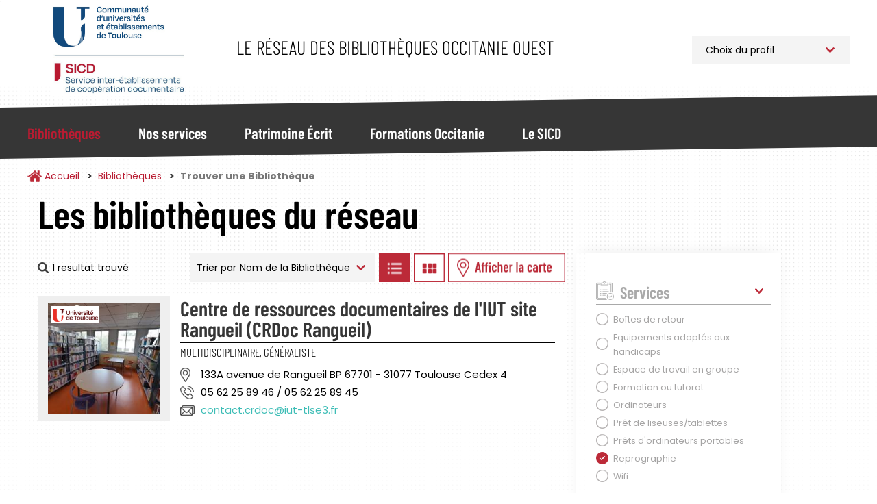

--- FILE ---
content_type: text/html; charset=UTF-8
request_url: https://bibliotheques.univ-toulouse.fr/bibliotheques/trouver?sort_by=nom_bibliotheque&f%5B0%5D=disciplines%3A8&f%5B1%5D=etablissement%3A62&f%5B2%5D=jours_ouverture%3A28&f%5B3%5D=services%3A50
body_size: 11923
content:
<!DOCTYPE html>
<html  lang="fr" dir="ltr">
	<head>
		<meta charset="utf-8" />
<script async src="https://www.googletagmanager.com/gtag/js?id=UA-6412451-1"></script>
<script>window.dataLayer = window.dataLayer || [];function gtag(){dataLayer.push(arguments)};gtag("js", new Date());gtag("set", "developer_id.dMDhkMT", true);gtag("config", "UA-6412451-1", {"groups":"default","anonymize_ip":true,"page_placeholder":"PLACEHOLDER_page_path"});</script>
<script>var _paq = _paq || [];(function(){var u=(("https:" == document.location.protocol) ? "https://webstats.univ-toulouse.fr/" : "https://webstats.univ-toulouse.fr/");_paq.push(["setSiteId", "73"]);_paq.push(["setTrackerUrl", u+"matomo.php"]);_paq.push(["setDoNotTrack", 1]);if (!window.matomo_search_results_active) {_paq.push(["trackPageView"]);}_paq.push(["setIgnoreClasses", ["no-tracking","colorbox"]]);_paq.push(["enableLinkTracking"]);var d=document,g=d.createElement("script"),s=d.getElementsByTagName("script")[0];g.type="text/javascript";g.defer=true;g.async=true;g.src=u+"matomo.js";s.parentNode.insertBefore(g,s);})();</script>
<meta name="Generator" content="Drupal 10 (https://www.drupal.org)" />
<meta name="MobileOptimized" content="width" />
<meta name="HandheldFriendly" content="true" />
<meta name="viewport" content="width=device-width, initial-scale=1.0" />
<link rel="icon" href="/themes/custom/sicd/favicon.ico" type="image/vnd.microsoft.icon" />

			<title>Trouver une Bibliothèque | Service Inter-établissements de Coopération Documentaire</title>
		
			<link rel="stylesheet" media="all" href="/core/misc/components/progress.module.css?t99z83" />
<link rel="stylesheet" media="all" href="/core/misc/components/ajax-progress.module.css?t99z83" />
<link rel="stylesheet" media="all" href="/core/modules/system/css/components/align.module.css?t99z83" />
<link rel="stylesheet" media="all" href="/core/modules/system/css/components/fieldgroup.module.css?t99z83" />
<link rel="stylesheet" media="all" href="/core/modules/system/css/components/container-inline.module.css?t99z83" />
<link rel="stylesheet" media="all" href="/core/modules/system/css/components/clearfix.module.css?t99z83" />
<link rel="stylesheet" media="all" href="/core/modules/system/css/components/details.module.css?t99z83" />
<link rel="stylesheet" media="all" href="/core/modules/system/css/components/hidden.module.css?t99z83" />
<link rel="stylesheet" media="all" href="/core/modules/system/css/components/item-list.module.css?t99z83" />
<link rel="stylesheet" media="all" href="/core/modules/system/css/components/js.module.css?t99z83" />
<link rel="stylesheet" media="all" href="/core/modules/system/css/components/nowrap.module.css?t99z83" />
<link rel="stylesheet" media="all" href="/core/modules/system/css/components/position-container.module.css?t99z83" />
<link rel="stylesheet" media="all" href="/core/modules/system/css/components/reset-appearance.module.css?t99z83" />
<link rel="stylesheet" media="all" href="/core/modules/system/css/components/resize.module.css?t99z83" />
<link rel="stylesheet" media="all" href="/core/modules/system/css/components/system-status-counter.css?t99z83" />
<link rel="stylesheet" media="all" href="/core/modules/system/css/components/system-status-report-counters.css?t99z83" />
<link rel="stylesheet" media="all" href="/core/modules/system/css/components/system-status-report-general-info.css?t99z83" />
<link rel="stylesheet" media="all" href="/core/modules/system/css/components/tablesort.module.css?t99z83" />
<link rel="stylesheet" media="all" href="/modules/contrib/leaflet/css/leaflet_general.css?t99z83" />
<link rel="stylesheet" media="all" href="/modules/contrib/leaflet/js/leaflet/dist/leaflet.css?t99z83" />
<link rel="stylesheet" media="all" href="/modules/contrib/leaflet/js/Leaflet.fullscreen-gh-pages/dist/leaflet.fullscreen.css?t99z83" />
<link rel="stylesheet" media="all" href="/modules/contrib/leaflet/js/Leaflet.ResetView/dist/L.Control.ResetView.min.css?t99z83" />
<link rel="stylesheet" media="all" href="/modules/contrib/leaflet/modules/leaflet_markercluster/js/leaflet_markercluster/dist/MarkerCluster.css?t99z83" />
<link rel="stylesheet" media="all" href="/modules/contrib/leaflet/modules/leaflet_markercluster/js/leaflet_markercluster/dist/MarkerCluster.Default.css?t99z83" />
<link rel="stylesheet" media="all" href="/core/modules/views/css/views.module.css?t99z83" />
<link rel="stylesheet" media="all" href="/modules/contrib/webform/modules/webform_bootstrap/css/webform_bootstrap.css?t99z83" />
<link rel="stylesheet" media="all" href="/libraries/slick/slick/slick.css?t99z83" />
<link rel="stylesheet" media="all" href="/themes/custom/sicd/css/style.css?t99z83" />

				</head>
				<body class="path-bibliotheques has-glyphicons">
					<a href="#main-content" class="visually-hidden focusable skip-link">
						Aller au contenu principal
					</a>
					
					  <div class="dialog-off-canvas-main-canvas" data-off-canvas-main-canvas>
    							<header class="navbar navbar-default"
			id="navbar" role="banner">
						<div
				class="container">
								<div class="navbar-header">
					  <div class="region region-navigation">
            <a class="name navbar-brand" href="/" title="Accueil" rel="home">Service Inter-établissements de Coopération Documentaire</a>
        <p class="navbar-text">Le réseau des bibliothèques Occitanie Ouest</p>
  
<section id="block-choixprofil" class="block block-block-content block-block-content09c220d5-ef86-46e2-814a-f55d8c38f5ab">
  
		

			
            <div class="field field--name-body field--type-text-with-summary field--label-hidden field--item"><p><select class="select_location"><option>Choix du profil</option><option value="/profil-pro">Professionnel</option><option value="/profil-public">Public</option> </select></p>
</div>
      
	</section>

  </div>

																<button type="button" class="navbar-toggle" data-toggle="collapse" data-target="#navbar-collapse">
							<span class="sr-only">Toggle navigation</span>
							<span class="icon-bar"></span>
							<span class="icon-bar"></span>
							<span class="icon-bar"></span>
						</button>
									</div>
							</div>
													<div id="navbar-collapse" class="navbar-collapse collapse">
					<div class="container">
						  <div class="region region-navigation-collapsible">
    <nav role="navigation" aria-labelledby="block-sicd-main-menu-menu" id="block-sicd-main-menu">
            
  <h2 class="visually-hidden" id="block-sicd-main-menu-menu">Navigation Principale</h2>
  

        

<button id="closeMenu" aria-label="Fermer le menu principal">Menu</button>



			<ul class="menu menu--main nav navbar-nav">
															<li class="expanded dropdown active active-trail first">
																																				<a href="/bibliotheques" class="dropdown-toggle active-trail" data-toggle="dropdown" data-drupal-link-system-path="bibliotheques">Bibliothèques</a>
											<button id="backMenu">Retour au menu</button>
						<div class="dropdown-menu">
							<h3>Bibliothèques</h3>
							<ul class="main-submenu">
                												<li class="first">
        				        <a href="/bibliotheques/trouver" class="navbar-text" data-drupal-link-system-path="bibliotheques/trouver">Trouver une Bibliothèque</a>
							</li>
											<li>
        				        <a href="/bibliotheques/la-carte-multiservices" class="navbar-text" data-drupal-link-system-path="node/813">La Carte Multiservices</a>
							</li>
											<li class="last">
        				        <a href="/bibliotheques/sinscrire" class="navbar-text" data-drupal-link-system-path="node/953">S&#039;inscrire</a>
							</li>
			
							</ul>
						</div>
									</li>
															<li class="expanded dropdown">
																																				<a href="/nos-services" class="dropdown-toggle" data-toggle="dropdown" data-drupal-link-system-path="nos-services">Nos services</a>
											<button id="backMenu">Retour au menu</button>
						<div class="dropdown-menu">
							<h3>Nos services</h3>
							<ul class="main-submenu">
                												<li class="expanded dropdown first">
        				        <span class="navbar-text">Pour Tous</span>
				          <ul class="level-1">
            												<li class="first">
        				        <a href="/nos-services/public/archipel" data-drupal-link-system-path="node/923">Archipel</a>
							</li>
											<li>
        				        <a href="/nos-services/public/navette" data-drupal-link-system-path="node/925">Navette</a>
							</li>
											<li>
        				        <a href="/nos-services/public/tolosana" data-drupal-link-system-path="node/924">Tolosana</a>
							</li>
											<li>
        				        <a href="/nos-services/public/une-question" data-drupal-link-system-path="node/926">Une Question ?</a>
							</li>
											<li>
        				        <a href="/nos-services/public/ebooks-on-demand" data-drupal-link-system-path="node/927">Ebooks on Demand</a>
							</li>
											<li class="last">
        				        <a href="/nos-services/public/quitus" data-drupal-link-system-path="node/1781">Quitus</a>
							</li>
			
					</ul>
							</li>
											<li class="expanded dropdown last">
        				        <span class="navbar-text">Pour les Professionnels</span>
				          <ul class="level-1">
            												<li class="first">
        				        <a href="/nos-services/professionnel/alma" data-drupal-link-system-path="node/955">Alma</a>
							</li>
											<li>
        				        <a href="/nos-services/professionnel/sudoc-ps" data-drupal-link-system-path="node/928">Centre Régional SUDOC-PS</a>
							</li>
											<li>
        				        <a href="/nos-services/professionnel/otrs" data-drupal-link-system-path="node/930">Guichet d&#039;assistance</a>
							</li>
											<li>
        				        <a href="/nos-services/professionnel/intranet-reseau" data-drupal-link-system-path="node/929">Intranet Réseau</a>
							</li>
											<li class="last">
        				        <a href="/nos-services/professionnel/numerisation-a-la-demande" data-drupal-link-system-path="node/952">Numérisation à la demande</a>
							</li>
			
					</ul>
							</li>
			
							</ul>
						</div>
									</li>
															<li class="expanded dropdown">
																																				<a href="/patrimoine" class="dropdown-toggle" data-toggle="dropdown" data-drupal-link-system-path="patrimoine">Patrimoine Écrit</a>
											<button id="backMenu">Retour au menu</button>
						<div class="dropdown-menu">
							<h3>Patrimoine Écrit</h3>
							<ul class="main-submenu">
                												<li class="first">
        				        <a href="/patrimoine/un-patrimoine-%C3%A0-pr%C3%A9server-et-partager" class="navbar-text" data-drupal-link-system-path="node/936">Un patrimoine à préserver et partager</a>
							</li>
											<li>
        				        <a href="/patrimoine/les-collections-rares-et-pr%C3%A9cieuses" class="navbar-text" data-drupal-link-system-path="node/937">Les collections rares et précieuses</a>
							</li>
											<li>
        				        <a href="/patrimoine/consulter-les-documents-patrimoniaux-des-BU-toulousaines" class="navbar-text" data-drupal-link-system-path="node/900">Consulter les documents patrimoniaux</a>
							</li>
											<li>
        				        <a href="/patrimoine/tolosana" class="navbar-text" data-drupal-link-system-path="node/816">Tolosana</a>
							</li>
											<li>
        				        <a href="/patrimoine/expositions" class="navbar-text" data-drupal-link-system-path="patrimoine/expositions">Expositions</a>
							</li>
											<li>
        				        <a href="/patrimoine/expositions-virtuelles" class="navbar-text" data-drupal-link-system-path="patrimoine/expositions-virtuelles">Expositions Virtuelles</a>
							</li>
											<li>
        				        <a href="/patrimoine/le-carnet-de-recherches-Estampilles-et-pontuseaux" class="navbar-text" data-drupal-link-system-path="node/882">Le carnet de recherches Estampilles et pontuseaux</a>
							</li>
											<li class="last">
        				        <a href="/patrimoine/publications" class="navbar-text" data-drupal-link-system-path="patrimoine/publications">Publications</a>
							</li>
			
							</ul>
						</div>
									</li>
															<li class="expanded dropdown">
																																				<a href="/formations" class="dropdown-toggle" data-toggle="dropdown" data-drupal-link-system-path="formations">Formations Occitanie</a>
											<button id="backMenu">Retour au menu</button>
						<div class="dropdown-menu">
							<h3>Formations Occitanie</h3>
							<ul class="main-submenu">
                												<li class="first">
        				        <a href="/formations/mediadoc" class="navbar-text" data-drupal-link-system-path="node/896">Mediad&#039;Oc</a>
							</li>
											<li>
        				        <a href="/formations/urfist" class="navbar-text" data-drupal-link-system-path="node/897">Urfist</a>
							</li>
											<li class="last">
        				        <a href="/formations/fadoc" class="navbar-text" data-drupal-link-system-path="node/899">Fad&#039;Oc</a>
							</li>
			
							</ul>
						</div>
									</li>
															<li class="expanded dropdown last">
																																				<a href="/sicd" class="dropdown-toggle" data-toggle="dropdown" data-drupal-link-system-path="sicd">Le SICD</a>
											<button id="backMenu">Retour au menu</button>
						<div class="dropdown-menu">
							<h3>Le SICD</h3>
							<ul class="main-submenu">
                												<li class="first">
        				        <a href="/sicd/les-missions" class="navbar-text" data-drupal-link-system-path="node/786">Les Missions</a>
							</li>
											<li>
        				        <a href="/sicd/histoire-du-reseau-et-du-sicd" class="navbar-text" data-drupal-link-system-path="node/807">Historique du Réseau</a>
							</li>
											<li>
        				        <a href="/sicd/chiffres-cles" class="navbar-text" data-drupal-link-system-path="node/819">Les Chiffres Clés</a>
							</li>
											<li>
        				        <a href="/sicd/cartographie" class="navbar-text" data-drupal-link-system-path="sicd/cartographie">Cartographie du Réseau</a>
							</li>
											<li>
        				        <a href="/sicd/annuaire" class="navbar-text" data-drupal-link-system-path="sicd/annuaire">Organigramme et Annuaire</a>
							</li>
											<li class="last">
        				        <a href="/sicd/organisation-du-sicd" class="navbar-text" data-drupal-link-system-path="sicd/organisation-du-sicd">Organisation du SICD</a>
							</li>
			
							</ul>
						</div>
									</li>
					</ul>
	

  </nav>

  </div>

					</div>
				</div>
			
		</header>

	

<main role="main" class="main-container container js-quickedit-main-content">
	<div
		class="row">

											<div class="col-sm-12" role="heading">
					  <div class="region region-header">
        <ol class="breadcrumb">
          <li >
                  <a href="/">Accueil</a>
              </li>
          <li >
                  <a href="/bibliotheques">Bibliothèques</a>
              </li>
          <li  class="active">
                  Trouver une Bibliothèque
              </li>
      </ol>


  </div>

				</div>
					

											<section class="col-sm-8 col-md-8">

													<a id="main-content"></a>
					  <div class="region region-bibliotheques-results">
    <section data-drupal-facets-summary-id="votre_recherche" id="block-votrerecherche" class="block block-facets-summary block-facets-summary-blockvotre-recherche clearfix col-md-8">
  
      <h1 class="block-title">Les bibliothèques du réseau</h1>
    

      
<ul class="summary_bibliotheques"><span class="source-summary-count nombre-resultats">
  1 resultat trouvé</span>
</ul>
  </section>

<section class="views-exposed-form block block-views block-views-exposed-filter-blockrecherche-bibliotheques-liste clearfix" data-drupal-selector="views-exposed-form-recherche-bibliotheques-liste" id="block-form-recherche-bibliotheques-liste">
	
		

			<form action="/bibliotheques/trouver" method="get" id="views-exposed-form-recherche-bibliotheques-liste" accept-charset="UTF-8">
  																																									

<div id="form-exposed_recherche_bibliotheques" class="form--inline form-inline clearfix">
	<div class="form-item js-form-item form-type-select js-form-type-select form-item-sort-by js-form-item-sort-by form-group">
      <label for="edit-sort-by--2" class="control-label">Trier par</label>
  
  
  <div class="select-wrapper"><select data-drupal-selector="edit-sort-by" class="form-select form-control" id="edit-sort-by--2" name="sort_by"><option
            value="nom_bibliotheque" selected="selected">Nom de la Bibliothèque</option><option
            value="field_bibliotheque_idx_ville_name">Ville</option></select></div>

  
  
  </div>
<input data-drupal-selector="edit-0" type="hidden" name="f[0]" value="disciplines:8" /><input data-drupal-selector="edit-1" type="hidden" name="f[1]" value="etablissement:62" /><input data-drupal-selector="edit-2" type="hidden" name="f[2]" value="jours_ouverture:28" /><input data-drupal-selector="edit-3" type="hidden" name="f[3]" value="services:50" />
<div data-drupal-selector="edit-actions" class="form-actions form-group js-form-wrapper form-wrapper" id="edit-actions--2"><button data-drupal-selector="edit-submit-recherche-bibliotheques-2" class="button js-form-submit form-submit btn-default btn" type="submit" id="edit-submit-recherche-bibliotheques--2" value="Trier">Trier</button></div>

		<a class="btn-display-bibliotheque btn-display-list" href="#">Afficher les bibliothèques en Liste</a>
		<a class="btn-display-bibliotheque btn-display-grid" href="#">Afficher les bibliothèques en Grille</a>
		<a class="btn-display-bibliotheque btn-display-map" href="#">Afficher les bibliothèques sur la Carte</a>
		<a class="btn-display-bibliotheque btn-display-filters" href="#">Afficher les filtres</a>

	</div>

</form>

	</section>
  
<div class="views-element-container form-group"><div class="affichage-liste view view-recherche-bibliotheques view-id-recherche_bibliotheques view-display-id-liste js-view-dom-id-b9362c3cc6e331e50cf4b480adfd007b6140d77e359747f732af89628cc7da8e">
  
    
      
      <div class="view-content">
          <div>

<div class="item-bibliotheque col-md-12">
	<div class="col-md-3 picture">
		<img src="/sites/default/files/styles/bibliotheque_liste_carre/public/bibliotheques/IUTR_DSC01912_entete-min.JPG?h=790be497&amp;itok=QL13MtFI" class="photo-etablissement">
		<div class="logo-etablissement">
			<img src="/sites/default/files/styles/thumbnail/public/etablissements/logo/Logo-Universite-Toulouse_min.png?itok=J3gonDRi">
		</div>
	</div>
	<div class="col-md-9 informations">
		<h2><a href="/bibliotheques/fiche/centre-de-ressources-documentaires-de-liut-site-rangueil-crdoc-rangueil" hreflang="fr">Centre de ressources documentaires de l&#039;IUT site Rangueil (CRDoc Rangueil)</a></h2>

					<div class="discipline-etablissement">Multidisciplinaire, Généraliste</div>
				<div class="adresse-etablissement">133A avenue de Rangueil BP 67701   - 31077 Toulouse Cedex 4 </div>
		<div class="telephone-etablissement">05 62 25 89 46 / 05 62 25 89 45</div>
		<div class="email-etablissement"><a href="mailto:contact.crdoc@iut-tlse3.fr">contact.crdoc@iut-tlse3.fr</a></div>
			</div>
</div>
</div>

    </div>
  
      
        <div class="attachment attachment-after">
      
<div class="views-element-container form-group"><div class="affichage-carte onglet-carte view-recherche-bibliotheques view-id-recherche_bibliotheques view-display-id-carte js-view-dom-id-73ace9c3d9936128ddd3e3a0a7a377f5d848504b9ecce264dc1c074b2ba0073d">
  
    
  
      <div class="view-map">
      <div id="leaflet-map-view-recherche-bibliotheques-carte"  style="min-width: 150px; height: 800px"></div>

    </div>
  
  
</div>
</div>

    </div>
        </div>
</div>


  </div>

				
			</section>


															<aside class="col-sm-4 col-md-3" role="complementary">
						<button id="closeFilters">Fermer les filtres</button>
						  <div class="region region-bibliotheques-facets">
    
<section id="block-facetsblock" class="block block-facets-block">
  
		

			<div class="facets-accordeon">
<div class="facet-block" id="accordeon-0">
        <div class="heading" id="heading0">
    <p class="facet-block__title " data-toggle="collapse" data-target="#facet0" aria-expanded="false" aria-controls="facet0">Services</p>
  </div>
    <div id="facet0" class="collapse in" aria-labbeled-by="heading0" data-parent="#accordeon-0">
    <div class="facet-block__content" ><div class="facets-widget-checkbox">
      <ul data-drupal-facet-id="services" data-drupal-facet-alias="services" class="facet-active js-facets-checkbox-links item-list__checkbox"><li class="facet-item"><a href="/bibliotheques/trouver?sort_by=nom_bibliotheque&amp;f%5B0%5D=disciplines%3A8&amp;f%5B1%5D=etablissement%3A62&amp;f%5B2%5D=jours_ouverture%3A28&amp;f%5B3%5D=services%3A37" rel="nofollow" data-drupal-facet-item-id="services-37" data-drupal-facet-item-value="37" data-drupal-facet-item-count="1"><span class="facet-item__value">Boîtes de retour</span>
</a></li><li class="facet-item"><a href="/bibliotheques/trouver?sort_by=nom_bibliotheque&amp;f%5B0%5D=disciplines%3A8&amp;f%5B1%5D=etablissement%3A62&amp;f%5B2%5D=jours_ouverture%3A28&amp;f%5B3%5D=services%3A40" rel="nofollow" data-drupal-facet-item-id="services-40" data-drupal-facet-item-value="40" data-drupal-facet-item-count="1"><span class="facet-item__value">Equipements adaptés aux handicaps</span>
</a></li><li class="facet-item"><a href="/bibliotheques/trouver?sort_by=nom_bibliotheque&amp;f%5B0%5D=disciplines%3A8&amp;f%5B1%5D=etablissement%3A62&amp;f%5B2%5D=jours_ouverture%3A28&amp;f%5B3%5D=services%3A41" rel="nofollow" data-drupal-facet-item-id="services-41" data-drupal-facet-item-value="41" data-drupal-facet-item-count="1"><span class="facet-item__value">Espace de travail en groupe</span>
</a></li><li class="facet-item"><a href="/bibliotheques/trouver?sort_by=nom_bibliotheque&amp;f%5B0%5D=disciplines%3A8&amp;f%5B1%5D=etablissement%3A62&amp;f%5B2%5D=jours_ouverture%3A28&amp;f%5B3%5D=services%3A43" rel="nofollow" data-drupal-facet-item-id="services-43" data-drupal-facet-item-value="43" data-drupal-facet-item-count="1"><span class="facet-item__value">Formation ou tutorat</span>
</a></li><li class="facet-item"><a href="/bibliotheques/trouver?sort_by=nom_bibliotheque&amp;f%5B0%5D=disciplines%3A8&amp;f%5B1%5D=etablissement%3A62&amp;f%5B2%5D=jours_ouverture%3A28&amp;f%5B3%5D=services%3A45" rel="nofollow" data-drupal-facet-item-id="services-45" data-drupal-facet-item-value="45" data-drupal-facet-item-count="1"><span class="facet-item__value">Ordinateurs</span>
</a></li><li class="facet-item"><a href="/bibliotheques/trouver?sort_by=nom_bibliotheque&amp;f%5B0%5D=disciplines%3A8&amp;f%5B1%5D=etablissement%3A62&amp;f%5B2%5D=jours_ouverture%3A28&amp;f%5B3%5D=services%3A47" rel="nofollow" data-drupal-facet-item-id="services-47" data-drupal-facet-item-value="47" data-drupal-facet-item-count="1"><span class="facet-item__value">Prêt de liseuses/tablettes</span>
</a></li><li class="facet-item"><a href="/bibliotheques/trouver?sort_by=nom_bibliotheque&amp;f%5B0%5D=disciplines%3A8&amp;f%5B1%5D=etablissement%3A62&amp;f%5B2%5D=jours_ouverture%3A28&amp;f%5B3%5D=services%3A49" rel="nofollow" data-drupal-facet-item-id="services-49" data-drupal-facet-item-value="49" data-drupal-facet-item-count="1"><span class="facet-item__value">Prêts d&#039;ordinateurs portables</span>
</a></li><li class="facet-item"><a href="/bibliotheques/trouver?sort_by=nom_bibliotheque&amp;f%5B0%5D=disciplines%3A8&amp;f%5B1%5D=etablissement%3A62&amp;f%5B2%5D=jours_ouverture%3A28" rel="nofollow" class="is-active" data-drupal-facet-item-id="services-50" data-drupal-facet-item-value="50" data-drupal-facet-item-count="1">  <span class="facet-item__status js-facet-deactivate">(-)</span>
<span class="facet-item__value">Reprographie</span>
</a></li><li class="facet-item"><a href="/bibliotheques/trouver?sort_by=nom_bibliotheque&amp;f%5B0%5D=disciplines%3A8&amp;f%5B1%5D=etablissement%3A62&amp;f%5B2%5D=jours_ouverture%3A28&amp;f%5B3%5D=services%3A53" rel="nofollow" data-drupal-facet-item-id="services-53" data-drupal-facet-item-value="53" data-drupal-facet-item-count="1"><span class="facet-item__value">Wifi</span>
</a></li></ul>
</div>
</div>
  </div>
</div>
<div class="facet-block" id="accordeon-1">
        <div class="heading" id="heading1">
    <p class="facet-block__title collapsed" data-toggle="collapse" data-target="#facet1" aria-expanded="false" aria-controls="facet1">Etablissement</p>
  </div>
    <div id="facet1" class="collapse " aria-labbeled-by="heading1" data-parent="#accordeon-1">
    <div class="facet-block__content" ><div class="facets-widget-checkbox">
      <ul data-drupal-facet-id="etablissement" data-drupal-facet-alias="etablissement" class="facet-active js-facets-checkbox-links item-list__checkbox"><li class="facet-item"><a href="/bibliotheques/trouver?sort_by=nom_bibliotheque&amp;f%5B0%5D=disciplines%3A8&amp;f%5B1%5D=etablissement%3A56&amp;f%5B2%5D=jours_ouverture%3A28&amp;f%5B3%5D=services%3A50" rel="nofollow" data-drupal-facet-item-id="etablissement-56" data-drupal-facet-item-value="56" data-drupal-facet-item-count="1"><span class="facet-item__value">INP Toulouse</span>
</a></li><li class="facet-item"><a href="/bibliotheques/trouver?sort_by=nom_bibliotheque&amp;f%5B0%5D=disciplines%3A8&amp;f%5B1%5D=etablissement%3A59&amp;f%5B2%5D=jours_ouverture%3A28&amp;f%5B3%5D=services%3A50" rel="nofollow" data-drupal-facet-item-id="etablissement-59" data-drupal-facet-item-value="59" data-drupal-facet-item-count="1"><span class="facet-item__value">ISAE Supaero</span>
</a></li><li class="facet-item"><a href="/bibliotheques/trouver?sort_by=nom_bibliotheque&amp;f%5B0%5D=disciplines%3A8&amp;f%5B1%5D=etablissement%3A61&amp;f%5B2%5D=jours_ouverture%3A28&amp;f%5B3%5D=services%3A50" rel="nofollow" data-drupal-facet-item-id="etablissement-61" data-drupal-facet-item-value="61" data-drupal-facet-item-count="1"><span class="facet-item__value">Toulouse 2 Jean Jaurès</span>
</a></li><li class="facet-item"><a href="/bibliotheques/trouver?sort_by=nom_bibliotheque&amp;f%5B0%5D=disciplines%3A8&amp;f%5B1%5D=jours_ouverture%3A28&amp;f%5B2%5D=services%3A50" rel="nofollow" class="is-active" data-drupal-facet-item-id="etablissement-62" data-drupal-facet-item-value="62" data-drupal-facet-item-count="1">  <span class="facet-item__status js-facet-deactivate">(-)</span>
<span class="facet-item__value">Université de Toulouse</span>
</a></li></ul>
</div>
</div>
  </div>
</div>
<div class="facet-block" id="accordeon-2">
        <div class="heading" id="heading2">
    <p class="facet-block__title collapsed" data-toggle="collapse" data-target="#facet2" aria-expanded="false" aria-controls="facet2">Disciplines</p>
  </div>
    <div id="facet2" class="collapse " aria-labbeled-by="heading2" data-parent="#accordeon-2">
    <div class="facet-block__content" ><div class="facets-widget-checkbox">
      <ul data-drupal-facet-id="disciplines" data-drupal-facet-alias="disciplines" class="facet-active js-facets-checkbox-links item-list__checkbox"><li class="facet-item"><a href="/bibliotheques/trouver?sort_by=nom_bibliotheque&amp;f%5B0%5D=etablissement%3A62&amp;f%5B1%5D=jours_ouverture%3A28&amp;f%5B2%5D=services%3A50" rel="nofollow" class="is-active" data-drupal-facet-item-id="disciplines-8" data-drupal-facet-item-value="8" data-drupal-facet-item-count="1">  <span class="facet-item__status js-facet-deactivate">(-)</span>
<span class="facet-item__value">Aéronautique</span>
</a></li><li class="facet-item"><a href="/bibliotheques/trouver?sort_by=nom_bibliotheque&amp;f%5B0%5D=disciplines%3A10&amp;f%5B1%5D=etablissement%3A62&amp;f%5B2%5D=jours_ouverture%3A28&amp;f%5B3%5D=services%3A50" rel="nofollow" data-drupal-facet-item-id="disciplines-10" data-drupal-facet-item-value="10" data-drupal-facet-item-count="2"><span class="facet-item__value">Droit, Sciences Politiques</span>
</a></li><li class="facet-item"><a href="/bibliotheques/trouver?sort_by=nom_bibliotheque&amp;f%5B0%5D=disciplines%3A12&amp;f%5B1%5D=etablissement%3A62&amp;f%5B2%5D=jours_ouverture%3A28&amp;f%5B3%5D=services%3A50" rel="nofollow" data-drupal-facet-item-id="disciplines-12" data-drupal-facet-item-value="12" data-drupal-facet-item-count="2"><span class="facet-item__value">Lettres et Langues</span>
</a></li><li class="facet-item"><a href="/bibliotheques/trouver?sort_by=nom_bibliotheque&amp;f%5B0%5D=disciplines%3A13&amp;f%5B1%5D=etablissement%3A62&amp;f%5B2%5D=jours_ouverture%3A28&amp;f%5B3%5D=services%3A50" rel="nofollow" data-drupal-facet-item-id="disciplines-13" data-drupal-facet-item-value="13" data-drupal-facet-item-count="4"><span class="facet-item__value">Mathématiques et Informatique</span>
</a></li><li class="facet-item"><a href="/bibliotheques/trouver?sort_by=nom_bibliotheque&amp;f%5B0%5D=disciplines%3A14&amp;f%5B1%5D=etablissement%3A62&amp;f%5B2%5D=jours_ouverture%3A28&amp;f%5B3%5D=services%3A50" rel="nofollow" data-drupal-facet-item-id="disciplines-14" data-drupal-facet-item-value="14" data-drupal-facet-item-count="2"><span class="facet-item__value">Multidisciplinaire, Généraliste</span>
</a></li><li class="facet-item"><a href="/bibliotheques/trouver?sort_by=nom_bibliotheque&amp;f%5B0%5D=disciplines%3A15&amp;f%5B1%5D=etablissement%3A62&amp;f%5B2%5D=jours_ouverture%3A28&amp;f%5B3%5D=services%3A50" rel="nofollow" data-drupal-facet-item-id="disciplines-15" data-drupal-facet-item-value="15" data-drupal-facet-item-count="1"><span class="facet-item__value">Patrimoine</span>
</a></li><li class="facet-item"><a href="/bibliotheques/trouver?sort_by=nom_bibliotheque&amp;f%5B0%5D=disciplines%3A17&amp;f%5B1%5D=etablissement%3A62&amp;f%5B2%5D=jours_ouverture%3A28&amp;f%5B3%5D=services%3A50" rel="nofollow" data-drupal-facet-item-id="disciplines-17" data-drupal-facet-item-value="17" data-drupal-facet-item-count="2"><span class="facet-item__value">Sciences de l&#039;Univers, de la Planète et de l&#039;Environnement</span>
</a></li><li class="facet-item"><a href="/bibliotheques/trouver?sort_by=nom_bibliotheque&amp;f%5B0%5D=disciplines%3A18&amp;f%5B1%5D=etablissement%3A62&amp;f%5B2%5D=jours_ouverture%3A28&amp;f%5B3%5D=services%3A50" rel="nofollow" data-drupal-facet-item-id="disciplines-18" data-drupal-facet-item-value="18" data-drupal-facet-item-count="1"><span class="facet-item__value">Sciences de la Matière</span>
</a></li><li class="facet-item"><a href="/bibliotheques/trouver?sort_by=nom_bibliotheque&amp;f%5B0%5D=disciplines%3A19&amp;f%5B1%5D=etablissement%3A62&amp;f%5B2%5D=jours_ouverture%3A28&amp;f%5B3%5D=services%3A50" rel="nofollow" data-drupal-facet-item-id="disciplines-19" data-drupal-facet-item-value="19" data-drupal-facet-item-count="3"><span class="facet-item__value">Sciences de la Vie et de la Santé</span>
</a></li><li class="facet-item"><a href="/bibliotheques/trouver?sort_by=nom_bibliotheque&amp;f%5B0%5D=disciplines%3A20&amp;f%5B1%5D=etablissement%3A62&amp;f%5B2%5D=jours_ouverture%3A28&amp;f%5B3%5D=services%3A50" rel="nofollow" data-drupal-facet-item-id="disciplines-20" data-drupal-facet-item-value="20" data-drupal-facet-item-count="1"><span class="facet-item__value">Sciences du Sport</span>
</a></li><li class="facet-item"><a href="/bibliotheques/trouver?sort_by=nom_bibliotheque&amp;f%5B0%5D=disciplines%3A21&amp;f%5B1%5D=etablissement%3A62&amp;f%5B2%5D=jours_ouverture%3A28&amp;f%5B3%5D=services%3A50" rel="nofollow" data-drupal-facet-item-id="disciplines-21" data-drupal-facet-item-value="21" data-drupal-facet-item-count="2"><span class="facet-item__value">Sciences Economiques, Gestion</span>
</a></li><li class="facet-item"><a href="/bibliotheques/trouver?sort_by=nom_bibliotheque&amp;f%5B0%5D=disciplines%3A22&amp;f%5B1%5D=etablissement%3A62&amp;f%5B2%5D=jours_ouverture%3A28&amp;f%5B3%5D=services%3A50" rel="nofollow" data-drupal-facet-item-id="disciplines-22" data-drupal-facet-item-value="22" data-drupal-facet-item-count="3"><span class="facet-item__value">Sciences pour l&#039;Ingénieur</span>
</a></li><li class="facet-item"><a href="/bibliotheques/trouver?sort_by=nom_bibliotheque&amp;f%5B0%5D=disciplines%3A23&amp;f%5B1%5D=etablissement%3A62&amp;f%5B2%5D=jours_ouverture%3A28&amp;f%5B3%5D=services%3A50" rel="nofollow" data-drupal-facet-item-id="disciplines-23" data-drupal-facet-item-value="23" data-drupal-facet-item-count="2"><span class="facet-item__value">Sociologie, Psychologie, Philosophie</span>
</a></li></ul>
</div>
</div>
  </div>
</div>
<div class="facet-block" id="accordeon-3">
        <div class="heading" id="heading3">
    <p class="facet-block__title collapsed" data-toggle="collapse" data-target="#facet3" aria-expanded="false" aria-controls="facet3">Ville</p>
  </div>
    <div id="facet3" class="collapse " aria-labbeled-by="heading3" data-parent="#accordeon-3">
    <div class="facet-block__content" ><div class="facets-widget-checkbox">
      <ul data-drupal-facet-id="ville" data-drupal-facet-alias="ville" class="facet-inactive js-facets-checkbox-links item-list__checkbox"><li class="facet-item"><a href="/bibliotheques/trouver?sort_by=nom_bibliotheque&amp;f%5B0%5D=disciplines%3A8&amp;f%5B1%5D=etablissement%3A62&amp;f%5B2%5D=jours_ouverture%3A28&amp;f%5B3%5D=services%3A50&amp;f%5B4%5D=ville%3A35" rel="nofollow" data-drupal-facet-item-id="ville-35" data-drupal-facet-item-value="35" data-drupal-facet-item-count="1"><span class="facet-item__value">Toulouse</span>
</a></li></ul>
</div>
</div>
  </div>
</div>
<div class="facet-block" id="accordeon-4">
        <div class="heading" id="heading4">
    <p class="facet-block__title collapsed" data-toggle="collapse" data-target="#facet4" aria-expanded="false" aria-controls="facet4">Jours d&#039;Ouverture</p>
  </div>
    <div id="facet4" class="collapse " aria-labbeled-by="heading4" data-parent="#accordeon-4">
    <div class="facet-block__content" ><div class="facets-widget-checkbox">
      <ul data-drupal-facet-id="jours_ouverture" data-drupal-facet-alias="jours_ouverture" class="facet-active js-facets-checkbox-links item-list__checkbox"><li class="facet-item"><a href="/bibliotheques/trouver?sort_by=nom_bibliotheque&amp;f%5B0%5D=disciplines%3A8&amp;f%5B1%5D=etablissement%3A62&amp;f%5B2%5D=jours_ouverture%3A24&amp;f%5B3%5D=services%3A50" rel="nofollow" data-drupal-facet-item-id="jours-ouverture-24" data-drupal-facet-item-value="24" data-drupal-facet-item-count="1"><span class="facet-item__value">Lundi</span>
</a></li><li class="facet-item"><a href="/bibliotheques/trouver?sort_by=nom_bibliotheque&amp;f%5B0%5D=disciplines%3A8&amp;f%5B1%5D=etablissement%3A62&amp;f%5B2%5D=jours_ouverture%3A25&amp;f%5B3%5D=services%3A50" rel="nofollow" data-drupal-facet-item-id="jours-ouverture-25" data-drupal-facet-item-value="25" data-drupal-facet-item-count="1"><span class="facet-item__value">Mardi</span>
</a></li><li class="facet-item"><a href="/bibliotheques/trouver?sort_by=nom_bibliotheque&amp;f%5B0%5D=disciplines%3A8&amp;f%5B1%5D=etablissement%3A62&amp;f%5B2%5D=jours_ouverture%3A26&amp;f%5B3%5D=services%3A50" rel="nofollow" data-drupal-facet-item-id="jours-ouverture-26" data-drupal-facet-item-value="26" data-drupal-facet-item-count="1"><span class="facet-item__value">Mercredi</span>
</a></li><li class="facet-item"><a href="/bibliotheques/trouver?sort_by=nom_bibliotheque&amp;f%5B0%5D=disciplines%3A8&amp;f%5B1%5D=etablissement%3A62&amp;f%5B2%5D=jours_ouverture%3A27&amp;f%5B3%5D=services%3A50" rel="nofollow" data-drupal-facet-item-id="jours-ouverture-27" data-drupal-facet-item-value="27" data-drupal-facet-item-count="1"><span class="facet-item__value">Jeudi</span>
</a></li><li class="facet-item"><a href="/bibliotheques/trouver?sort_by=nom_bibliotheque&amp;f%5B0%5D=disciplines%3A8&amp;f%5B1%5D=etablissement%3A62&amp;f%5B2%5D=services%3A50" rel="nofollow" class="is-active" data-drupal-facet-item-id="jours-ouverture-28" data-drupal-facet-item-value="28" data-drupal-facet-item-count="1">  <span class="facet-item__status js-facet-deactivate">(-)</span>
<span class="facet-item__value">Vendredi</span>
</a></li></ul>
</div>
</div>
  </div>
</div>
</div>

	</section>

  </div>

					</aside>
							

		

	</div>
</main>


			<div id="block-bibliotheques">
			  <div class="region region-bibliotheques">
    
<section class="views-element-container block block-views block-views-blocketablissements-modal-archipel" id="block-views-block-etablissements-modal-archipel-2">
  
		

			
<div class="form-group"><div class="view view-etablissements view-id-etablissements view-display-id-modal_archipel js-view-dom-id-2ae0edad23a2b575f1083aa74a4352df9013885b19befe0295c33589f89530c5">
  
    
      
      <div class="view-content">
      
<div class="modal fade" id="etablissementsModal" tabindex="-1" role="dialog" aria-labelledby="Accédez à Archipel" aria-hidden="true">
	<div class="modal-dialog modal-dialog-centered">
		<div class="modal-content etablissements-modal">

			<div class="etablissements-modal-header">
				<button type="button" class="close" data-dismiss="modal" aria-label="Close"><span aria-hidden="true">&times;</span></button>
				<h2>Liste des Bibliothèques</h2>
				Découvrez le catalogue de votre établissement
			</div>

			<div class="etablissements-modal-container">
									<div class="etablissement-modal-item" id="etablissement-0">
				    
<a href="https://bit.ly/3cDcTfV" target="_blank">

	<div class="etablissement-image-modal">
  		<img src="/sites/default/files/styles/etablissements_modal/public/etablissements/logo/logo-utc.jpg?itok=dP_8D-YE" />
  		<br/><b></b>
  	</div>
  	
  
</a>




					</div>
									<div class="etablissement-modal-item" id="etablissement-1">
				    
<a href="https://bit.ly/3cFy15s" target="_blank">

	<div class="etablissement-image-modal">
  		<img src="/sites/default/files/styles/etablissements_modal/public/etablissements/logo/ut2.png?itok=2WX99GTT" />
  		<br/><b></b>
  	</div>
  	
  
</a>




					</div>
									<div class="etablissement-modal-item" id="etablissement-2">
				    
<a href="https://bit.ly/2PEHssF" target="_blank">

	<div class="etablissement-image-modal">
  		<img src="/sites/default/files/styles/etablissements_modal/public/etablissements/logo/Logo-Universite-Toulouse_min.png?itok=_PX5xNe-" />
  		<br/><b></b>
  	</div>
  	
  
</a>




					</div>
									<div class="etablissement-modal-item" id="etablissement-3">
				    
<a href="https://bit.ly/3cB8REL" target="_blank">

	<div class="etablissement-image-modal">
  		<img src="/sites/default/files/styles/etablissements_modal/public/etablissements/logo/inp-envt_0.png?itok=mAJwf_DR" />
  		<br/><b></b>
  	</div>
  	
  
</a>




					</div>
									<div class="etablissement-modal-item" id="etablissement-4">
				    
<a href="https://bit.ly/3weaRup" target="_blank">

	<div class="etablissement-image-modal">
  		<img src="/sites/default/files/styles/etablissements_modal/public/etablissements/logo/insa.png?itok=iFDsQf4S" />
  		<br/><b></b>
  	</div>
  	
  
</a>




					</div>
									<div class="etablissement-modal-item" id="etablissement-5">
				    
<a href="https://bit.ly/2POMy5S" target="_blank">

	<div class="etablissement-image-modal">
  		<img src="/sites/default/files/styles/etablissements_modal/public/etablissements/logo/isae.png?itok=ro5EI9fh" />
  		<br/><b></b>
  	</div>
  	
  
</a>




					</div>
									<div class="etablissement-modal-item" id="etablissement-6">
				    
<a href="https://bit.ly/31xp2gf" target="_blank">

	<div class="etablissement-image-modal">
  		<img src="/sites/default/files/styles/etablissements_modal/public/etablissements/logo/enac.jpg?itok=_y9DmIiC" />
  		<br/><b></b>
  	</div>
  	
  
</a>




					</div>
									<div class="etablissement-modal-item" id="etablissement-7">
				    
<a href="https://bit.ly/2QLSwok" target="_blank">

	<div class="etablissement-image-modal">
  		<img src="/sites/default/files/styles/etablissements_modal/public/etablissements/logo/imt.png?itok=y0-iWQ6E" />
  		<br/><b></b>
  	</div>
  	
  
</a>




					</div>
									<div class="etablissement-modal-item" id="etablissement-8">
				    
<a href="https://bit.ly/3rDZU1U" target="_blank">

	<div class="etablissement-image-modal">
  		<img src="/sites/default/files/styles/etablissements_modal/public/etablissements/logo/champollion_0.png?itok=djDvfxZ-" />
  		<br/><b></b>
  	</div>
  	
  
</a>




					</div>
									<div class="etablissement-modal-item" id="etablissement-9">
				    
<a href="https://catalogue-archipel.univ-toulouse.fr/primo-explore/search?sortby=rank&amp;vid=33UTTOP_VU1&amp;lang=fr_FR" target="_blank">

	<div class="etablissement-image-modal">
  		<img src="/sites/default/files/styles/etablissements_modal/public/etablissements/logo/UTTOP.png?itok=TQ5TvHrk" />
  		<br/><b></b>
  	</div>
  	
  
</a>




					</div>
							</div>

		</div>
	</div>

</div>
    </div>
  
          </div>
</div>

	</section>

  </div>

		</div>
	
	<footer class="footer" role="contentinfo">
		<div class="container">
			<div class="row">
															<div class="footer_center col-sm-12">
							  <div class="region region-footer">
    
<section id="block-refchatter" class="block block-unequestion block-refchatter-block">
  
		

			<div class="unequestion-widget" id="unequestion-widget">
    <button id="unequestion-button" class="unequestion-widget-button track tracking" data-ga-label="Chat UneQuestion" data-ga-action="Click" data-ga-category="Interface" ></button>
    <iframe src="https://refchatter.net/chat/ut-principal@chat.refchatter.net?skin=1419" id="unequestion-iframe"></iframe>
</div>
	</section>

  </div>

						</div>
									
															<div class="footer_left">
							  <div class="region region-footer-left">
    <nav role="navigation" aria-labelledby="block-partenaires-menu" id="block-partenaires">
      
  <h2 id="block-partenaires-menu">Partenaires</h2>
  

        
      <ul class="menu menu--partenaires nav">
                      <li class="first">
                                        <a href="https://www.ut-capitole.fr" target="_blank">Université Toulouse Capitole</a>
              </li>
                      <li>
                                        <a href="https://www.univ-tlse2.fr" target="_blank">Université Toulouse Jean Jaurès</a>
              </li>
                      <li>
                                        <a href="https://www.univ-tlse3.fr" target="_blank">Université de Toulouse</a>
              </li>
                      <li>
                                        <a href="https://www.inp-toulouse.fr" target="_blank">INP Toulouse</a>
              </li>
                      <li>
                                        <a href="http://www.envt.fr" target="_blank">ENVT Toulouse</a>
              </li>
                      <li>
                                        <a href="https://www.insa-toulouse.fr" target="_blank">INSA Toulouse</a>
              </li>
                      <li>
                                        <a href="https://www.isae-supaero.fr" target="_blank">ISAE Supaero</a>
              </li>
                      <li>
                                        <a href="https://www.enac.fr" target="_blank">ENAC</a>
              </li>
                      <li>
                                        <a href="https://www.imt-mines-albi.fr" target="_blank">IMT Mines Albi-Carmaux</a>
              </li>
                      <li>
                                        <a href="https://www.univ-jfc.fr" target="_blank">INU Champollion</a>
              </li>
                      <li class="last">
                                        <a href="https://www.uttop.fr" target="_blank">UTTOP</a>
              </li>
        </ul>
  

  </nav>
<nav role="navigation" aria-labelledby="block-sicd-footer-menu" id="block-sicd-footer">
            
  <h2 class="visually-hidden" id="block-sicd-footer-menu">Footer menu</h2>
  

        
      <ul class="menu menu--footer nav">
                      <li class="first">
                                        <a href="/mentions-legales" data-drupal-link-system-path="node/1060">Mentions légales</a>
              </li>
                      <li>
                                        <a href="/contact" data-drupal-link-system-path="contact">Contact</a>
              </li>
                      <li class="last">
                                        <a href="/sitemap" data-drupal-link-system-path="sitemap">Plan du site</a>
              </li>
        </ul>
  

  </nav>

  </div>

						</div>
									
															<div class="footer_right">
							  <div class="region region-footer-right">
    
<section id="block-mentionsfooter" class="block block-block-content block-block-content1dd82cf1-9f55-4149-a654-9131651f31b7">
  
		

			
            <div class="field field--name-body field--type-text-with-summary field--label-hidden field--item"><div class="infos-footer-top"><h3>SICD / Service inter-établissements de coopération documentaire</h3><h4><strong>Communauté d'Universités et Établissements de Toulouse</strong></h4><p>41 Allées Jules Guesde - CS 61321<br>31013 TOULOUSE - CEDEX 6</p><p><a href="https://www.univ-toulouse.fr/form/contact" target="_blank">Contact</a>&nbsp;| Tél: +33 (0)5 61 14 80 10</p></div><div class="infos-footer-bottom"><div class="infos"><h5>Service Inter-établissements de coopération documentaire</h5><p>15 rue des lois<br>31000 Toulouse<br>Tél. : +33 (0)5 61 14 58 60</p></div><div class="infos"><h5>Maison de la Recherche et de la Valorisation</h5><p>118 Route de Narbonne<br>31062 TOULOUSE - CEDEX 9<br>Tél. : +33 (0)5 62 25 00 92</p></div></div></div>
      
	</section>

  </div>

						</div>
												</div>
		</footer>
	
  </div>

					
					<script type="application/json" data-drupal-selector="drupal-settings-json">{"path":{"baseUrl":"\/","pathPrefix":"","currentPath":"bibliotheques\/trouver","currentPathIsAdmin":false,"isFront":false,"currentLanguage":"fr","currentQuery":{"f":["disciplines:8","etablissement:62","jours_ouverture:28","services:50"],"sort_by":"nom_bibliotheque"}},"pluralDelimiter":"\u0003","suppressDeprecationErrors":true,"ajaxPageState":{"libraries":"[base64]","theme":"sicd","theme_token":null},"ajaxTrustedUrl":{"\/bibliotheques\/trouver":true},"google_analytics":{"account":"UA-6412451-1","trackOutbound":true,"trackMailto":true,"trackTel":true,"trackDownload":true,"trackDownloadExtensions":"7z|aac|arc|arj|asf|asx|avi|bin|csv|doc(x|m)?|dot(x|m)?|exe|flv|gif|gz|gzip|hqx|jar|jpe?g|js|mp(2|3|4|e?g)|mov(ie)?|msi|msp|pdf|phps|png|ppt(x|m)?|pot(x|m)?|pps(x|m)?|ppam|sld(x|m)?|thmx|qtm?|ra(m|r)?|sea|sit|tar|tgz|torrent|txt|wav|wma|wmv|wpd|xls(x|m|b)?|xlt(x|m)|xlam|xml|z|zip"},"matomo":{"disableCookies":false,"trackMailto":true},"bootstrap":{"forms_has_error_value_toggle":1,"tooltip_enabled":1,"tooltip_animation":1,"tooltip_container":"body","tooltip_delay":"0","tooltip_html":0,"tooltip_placement":"auto left","tooltip_selector":"","tooltip_trigger":"hover","modal_animation":1,"modal_backdrop":"true","modal_focus_input":1,"modal_keyboard":1,"modal_select_text":1,"modal_show":1,"modal_size":"","popover_enabled":1,"popover_animation":1,"popover_auto_close":1,"popover_container":"body","popover_content":"","popover_delay":"0","popover_html":0,"popover_placement":"right","popover_selector":"","popover_title":"","popover_trigger":"click"},"leaflet":{"leaflet-map-view-recherche-bibliotheques-carte":{"mapid":"leaflet-map-view-recherche-bibliotheques-carte","map":{"label":"mapbox Light (zoom 0..17), requires access token","description":"mapbox Light (zoom 0..17), requires access token","settings":{"attributionControl":true,"closePopupOnClick":true,"doubleClickZoom":true,"dragging":true,"fadeAnimation":true,"layerControl":false,"maxZoom":18,"minZoom":1,"scrollWheelZoom":false,"touchZoom":true,"trackResize":true,"zoomAnimation":true,"zoomControl":true,"map_position_force":true,"zoom":8,"zoomFiner":0,"zoomControlPosition":"topleft","center":{"lat":43.81,"lon":1.65},"path":"{\u0022color\u0022:\u0022#3388ff\u0022,\u0022opacity\u0022:\u00221.0\u0022,\u0022stroke\u0022:true,\u0022weight\u0022:3,\u0022fill\u0022:\u0022depends\u0022,\u0022fillColor\u0022:\u0022*\u0022,\u0022fillOpacity\u0022:\u00220.2\u0022,\u0022radius\u0022:\u00226\u0022}","leaflet_markercluster":{"control":true,"options":"{\u0022spiderfyOnMaxZoom\u0022:true,\u0022showCoverageOnHover\u0022:true,\u0022removeOutsideVisibleBounds\u0022:false}","excluded":"0","include_path":false},"fullscreen":{"control":true,"options":"{\u0022position\u0022:\u0022topleft\u0022,\u0022pseudoFullscreen\u0022:false}"},"gestureHandling":false,"reset_map":{"control":true,"options":"{\u0022position\u0022:\u0022topleft\u0022,\u0022title\u0022:\u0022Reset View\u0022}"},"map_scale":{"control":false,"options":"{\u0022position\u0022:\u0022bottomright\u0022,\u0022maxWidth\u0022:100,\u0022metric\u0022:true,\u0022imperial\u0022:false,\u0022updateWhenIdle\u0022:false}"},"locate":{"control":false,"options":"{\u0022position\u0022:\u0022topright\u0022,\u0022setView\u0022:\u0022untilPanOrZoom\u0022,\u0022returnToPrevBounds\u0022:true,\u0022keepCurrentZoomLevel\u0022:true,\u0022strings\u0022:{\u0022title\u0022:\u0022Locate my position\u0022}}","automatic":false},"fitbounds_options":"{\u0022padding\u0022:[0,0]}","geocoder":{"control":true,"settings":{"set_marker":false,"popup":true,"autocomplete":{"placeholder":"Search Address","title":"Search an Address on the Map"},"position":"topright","input_size":20,"providers":{"nominatim":{"weight":"-20","checked":1},"googlemaps":{"weight":"-19","checked":0}},"min_terms":4,"delay":800,"zoom":16,"options":""}},"map_lazy_load":{"lazy_load":0}},"layers":{"layer":{"urlTemplate":"\/\/api.mapbox.com\/styles\/v1\/{id}\/tiles\/{z}\/{x}\/{y}?access_token={accessToken}","options":{"id":"mapbox\/light-v10","tileSize":512,"zoomOffset":-1,"accessToken":"pk.eyJ1IjoiYW5kcnlyYWhvIiwiYSI6ImNsYWt5MTY2cjAwMm8zcGxidmxkeHdubmUifQ.p_XTT_zBmAm-otN4To6hBw","attribution":"Map data \u0026copy; \u003Ca href=\u0022https:\/\/www.openstreetmap.org\/copyright\u0022\u003EOpenStreetMap\u003C\/a\u003E contributors, Imagery \u00a9 \u003Ca href=\u0022https:\/\/www.mapbox.com\/\u0022\u003EMapbox\u003C\/a\u003E"}}},"id":"leaflet-map-view-recherche-bibliotheques-carte","geofield_cardinality":1},"features":[{"type":"point","lat":43.570459,"lon":1.464576,"entity_id":"877","weight":0,"popup":{"value":"\n\u003Cdiv class=\u0022bibliotheque_infowindow\u0022\u003E\n\n\t\u003Cdiv class=\u0022haut\u0022\u003E\n\t\t\u003Ca href=\u0022\/bibliotheques\/fiche\/centre-de-ressources-documentaires-de-liut-site-rangueil-crdoc-rangueil\u0022\u003E\n\t\t\t\t\t\u003Cdiv class=\u0022photo-bibliotheque\u0022 style=\u0022background: url(\u0027\/sites\/default\/files\/bibliotheques\/IUTR_DSC01912_entete-min.JPG\u0027) no-repeat\u0022\u003E\n\t\t\t\t\u003Cimg src=\u0022\/sites\/default\/files\/etablissements\/logo\/Logo-Universite-Toulouse_min.png\u0022 class=\u0022logo-etablissement\u0022 \/\u003E\n\t\t\t\t\t\t\t\u003C\/div\u003E\n\t\t\t\t\u003C\/a\u003E\n\n\t\u003C\/div\u003E\n\t\u003Cdiv class=\u0022bas\u0022\u003E\n\n\t\t\u003Ch5\u003E\u003Ca href=\u0022\/bibliotheques\/fiche\/centre-de-ressources-documentaires-de-liut-site-rangueil-crdoc-rangueil\u0022\u003ECentre de ressources documentaires de l\u0026#039;IUT site Rangueil (CRDoc Rangueil)\u003C\/a\u003E\u003C\/h5\u003E\n\n\t\t\u003Cdiv class=\u0022discipline-etablissement\u0022\u003EA\u00e9ronautique\u003C\/div\u003E\n\n\t\t\n  \u003Cdiv class=\u0022field field--name-field-bibliotheque-adresse field--type-address field--label-visually_hidden\u0022\u003E\n    \u003Cdiv class=\u0022field--label sr-only\u0022\u003EAdresse\u003C\/div\u003E\n              \u003Cdiv class=\u0022field--item\u0022\u003E\u003Cp class=\u0022address\u0022 translate=\u0022no\u0022\u003E\u003Cspan class=\u0022address-line1\u0022\u003E133A avenue de Rangueil BP 67701 \u003C\/span\u003E\u003Cbr\u003E\n\u003Cspan class=\u0022postal-code\u0022\u003E31077\u003C\/span\u003E \u003Cspan class=\u0022locality\u0022\u003EToulouse Cedex 4 \u003C\/span\u003E\u003Cbr\u003E\n\u003Cspan class=\u0022country\u0022\u003EFrance\u003C\/span\u003E\u003C\/p\u003E\u003C\/div\u003E\n          \u003C\/div\u003E\n\n\n\t\t\n  \u003Cdiv class=\u0022field field--name-field-bibliotheque-telephone field--type-telephone field--label-visually_hidden\u0022\u003E\n    \u003Cdiv class=\u0022field--label sr-only\u0022\u003ET\u00e9l\u00e9phone\u003C\/div\u003E\n              \u003Cdiv class=\u0022field--item\u0022\u003E05 62 25 89 46 \/ 05 62 25 89 45\u003C\/div\u003E\n          \u003C\/div\u003E\n\t\t\n\n\t\t\n  \u003Cdiv class=\u0022field field--name-field-bibliotheque-email field--type-email field--label-visually_hidden\u0022\u003E\n    \u003Cdiv class=\u0022field--label sr-only\u0022\u003EEmail\u003C\/div\u003E\n              \u003Cdiv class=\u0022field--item\u0022\u003E\u003Ca href=\u0022mailto:contact.crdoc@iut-tlse3.fr\u0022\u003Econtact.crdoc@iut-tlse3.fr\u003C\/a\u003E\u003C\/div\u003E\n          \u003C\/div\u003E\n\n\n\t\t\n  \u003Cdiv class=\u0022field field--name-field-bibliotheque-web field--type-link field--label-visually_hidden\u0022\u003E\n    \u003Cdiv class=\u0022field--label sr-only\u0022\u003ESite Web\u003C\/div\u003E\n          \u003Cdiv class=\u0022field--items\u0022\u003E\n              \u003Cdiv class=\u0022field--item\u0022\u003E\u003Ca href=\u0022https:\/\/iut.univ-tlse3.fr\/bibliotheque-de-rangueil\u0022 target=\u0022_blank\u0022\u003ESite web de la biblioth\u00e8que\u003C\/a\u003E\u003C\/div\u003E\n          \u003Cdiv class=\u0022field--item\u0022\u003E\u003Ca href=\u0022https:\/\/bibliotheques.univ-tlse3.fr\/\u0022 target=\u0022_blank\u0022\u003ESite web des biblioth\u00e8ques de l\u0026#039;UT\u003C\/a\u003E\u003C\/div\u003E\n          \u003Cdiv class=\u0022field--item\u0022\u003E\u003Ca href=\u0022https:\/\/www.instagram.com\/bu.utoulouse\/\u0022 target=\u0022_blank\u0022\u003EInstagram BU UT\u003C\/a\u003E\u003C\/div\u003E\n          \u003Cdiv class=\u0022field--item\u0022\u003E\u003Ca href=\u0022https:\/\/www.instagram.com\/crdociuttoulouse\/\u0022 target=\u0022_blank\u0022\u003EInstagram CRDOC\u003C\/a\u003E\u003C\/div\u003E\n          \u003Cdiv class=\u0022field--item\u0022\u003E\u003Ca href=\u0022https:\/\/www.facebook.com\/crdociuttoulouse\u0022 target=\u0022_blank\u0022\u003EFacebook CRDOC\u003C\/a\u003E\u003C\/div\u003E\n              \u003C\/div\u003E\n      \u003C\/div\u003E\n\n\n\t\u003C\/div\u003E\n\n\u003C\/div\u003E","options":"{\u0022maxWidth\u0022:\u0022300\u0022,\u0022minWidth\u0022:\u002250\u0022,\u0022autoPan\u0022:true}"},"icon":{"iconType":"marker","iconUrl":"\/themes\/custom\/sicd\/images\/marker-map.png","shadowUrl":"","className":"","iconSize":{"x":"","y":""},"iconAnchor":{"x":"","y":""},"shadowSize":{"x":"","y":""},"shadowAnchor":{"x":"","y":""},"popupAnchor":{"x":"","y":""},"html":"\u003Cdiv\u003E\u003C\/div\u003E","html_class":"leaflet-map-divicon","circle_marker_options":"{\u0022radius\u0022:100,\u0022color\u0022:\u0022red\u0022,\u0022fillColor\u0022:\u0022#f03\u0022,\u0022fillOpacity\u0022:0.5}"}}]}},"facets_views_ajax":{"facets_summary_ajax":{"facets_summary_id":"votre_recherche","view_id":"recherche_bibliotheques","current_display_id":"liste","ajax_path":"\/views\/ajax"}},"facets":{"softLimit":{"disciplines":10,"services":10},"softLimitSettings":{"disciplines":{"showLessLabel":"Voir -","showMoreLabel":"Voir +"},"services":{"showLessLabel":"Voir -","showMoreLabel":"Voir +"}}},"user":{"uid":0,"permissionsHash":"6178bb93e944227db468fc95ea149bf8d60cea8c47b8a6c9629c239106c790f7"}}</script>
<script src="/core/assets/vendor/jquery/jquery.min.js?v=3.7.1"></script>
<script src="/core/assets/vendor/underscore/underscore-min.js?v=1.13.7"></script>
<script src="/core/assets/vendor/once/once.min.js?v=1.0.1"></script>
<script src="/sites/default/files/languages/fr_dLLHkS6UAQdJHhCp4fs8kYcFt3ERUG-XjgL6VPP-8zU.js?t99z83"></script>
<script src="/core/misc/drupalSettingsLoader.js?v=10.5.3"></script>
<script src="/core/misc/drupal.js?v=10.5.3"></script>
<script src="/core/misc/drupal.init.js?v=10.5.3"></script>
<script src="/core/assets/vendor/tabbable/index.umd.min.js?v=6.2.0"></script>
<script src="/themes/contrib/bootstrap/js/bootstrap-pre-init.js?t99z83"></script>
<script src="/themes/contrib/bootstrap/js/drupal.bootstrap.js?t99z83"></script>
<script src="/themes/contrib/bootstrap/js/attributes.js?t99z83"></script>
<script src="/themes/contrib/bootstrap/js/theme.js?t99z83"></script>
<script src="/themes/contrib/bootstrap/js/popover.js?t99z83"></script>
<script src="/themes/contrib/bootstrap/js/tooltip.js?t99z83"></script>
<script src="/modules/contrib/facets/js/base-widget.js?v=10.5.3"></script>
<script src="/modules/contrib/facets/js/checkbox-widget.js?v=10.5.3"></script>
<script src="/modules/contrib/facets/js/soft-limit.js?v=10.5.3"></script>
<script src="/modules/contrib/google_analytics/js/google_analytics.js?v=10.5.3"></script>
<script src="/modules/contrib/leaflet/js/leaflet/dist/leaflet.js?v=1.9.4"></script>
<script src="/modules/contrib/leaflet/js/Leaflet.fullscreen-gh-pages/dist/Leaflet.fullscreen.js?v=1.0.2"></script>
<script src="/modules/contrib/leaflet/js/Leaflet.ResetView/dist/L.Control.ResetView.js?v=1.1.1"></script>
<script src="/modules/contrib/leaflet/modules/leaflet_markercluster/js/leaflet_markercluster/dist/leaflet.markercluster.js?v=1.5.3"></script>
<script src="/core/misc/progress.js?v=10.5.3"></script>
<script src="/themes/contrib/bootstrap/js/misc/progress.js?t99z83"></script>
<script src="/core/assets/vendor/loadjs/loadjs.min.js?v=4.3.0"></script>
<script src="/core/misc/debounce.js?v=10.5.3"></script>
<script src="/core/misc/announce.js?v=10.5.3"></script>
<script src="/core/misc/message.js?v=10.5.3"></script>
<script src="/themes/contrib/bootstrap/js/misc/message.js?t99z83"></script>
<script src="/core/misc/ajax.js?v=10.5.3"></script>
<script src="/themes/contrib/bootstrap/js/misc/ajax.js?t99z83"></script>
<script src="/modules/contrib/leaflet/js/leaflet.drupal.js?t99z83"></script>
<script src="/modules/contrib/leaflet/modules/leaflet_markercluster/leaflet_markercluster.drupal.js?t99z83"></script>
<script src="/modules/contrib/leaflet_more_maps/leaflet_more_maps.js?t99z83"></script>
<script src="/modules/contrib/matomo/js/matomo.js?v=10.5.3"></script>
<script src="http://archipel.univ-toulouse.fr/tuninghip/unequestion/proactif/js/jquery.cookie.min.js"></script>
<script src="/themes/custom/sicd/bootstrap/assets/javascripts/bootstrap.min.js?t99z83"></script>
<script src="/libraries/slick/slick/slick.js?t99z83"></script>
<script src="/themes/custom/sicd/js/global.js?t99z83"></script>
<script src="/themes/custom/sicd/js/jquery.cookie.min.js?t99z83"></script>
<script src="/themes/custom/sicd/js/carousel.js?t99z83"></script>
<script src="/themes/custom/sicd/js/select_location.js?t99z83"></script>
<script src="/themes/custom/sicd/js/bibliotheques.js?t99z83"></script>
<script src="/themes/custom/sicd/js/unequestion.js?t99z83"></script>
<script src="/modules/contrib/webform/js/webform.behaviors.js?v=10.5.3"></script>
<script src="/core/misc/states.js?v=10.5.3"></script>
<script src="/themes/contrib/bootstrap/js/misc/states.js?t99z83"></script>
<script src="/modules/contrib/webform/js/webform.states.js?v=10.5.3"></script>
<script src="/modules/contrib/webform/modules/webform_bootstrap/js/webform_bootstrap.states.js?v=10.5.3"></script>
</body>
				</html>
